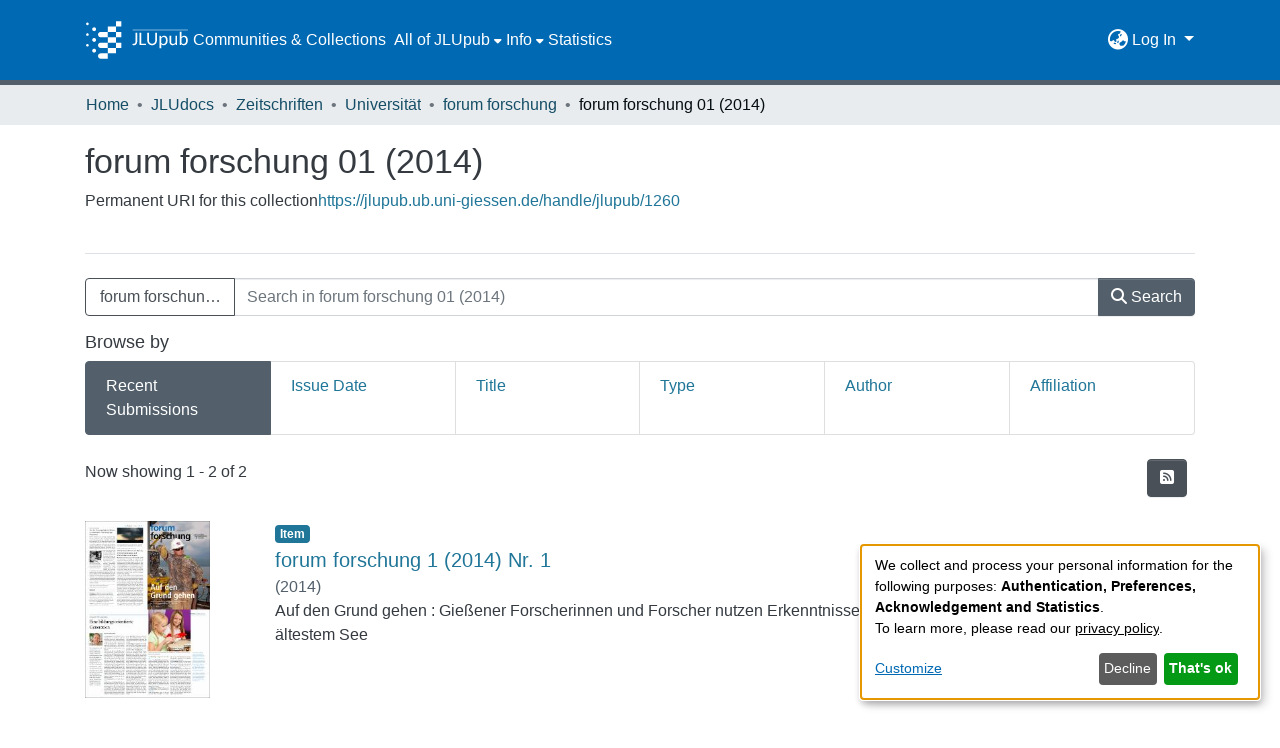

--- FILE ---
content_type: application/javascript; charset=UTF-8
request_url: https://jlupub.ub.uni-giessen.de/4887.c15b9fc41d043508.js
body_size: 2017
content:
"use strict";(self.webpackChunkdspace_angular=self.webpackChunkdspace_angular||[]).push([[4887],{44887:(W,_,a)=>{a.r(_),a.d(_,{CollectionPageComponent:()=>K});var i=a(52466),c=a(28652),e=a(94650),p=a(36895),r=a(41971),d=a(48106),m=a(70714),s=a(35278),g=a(98605),v=a(75838),f=a(62512),h=a(38187),C=a(56572),E=a(38934),u=a(74009),P=a(89383);function y(n,o){if(1&n&&(e.\u0275\u0275element(0,"ds-comcol-page-logo",17),e.\u0275\u0275pipe(1,"async"),e.\u0275\u0275pipe(2,"translate")),2&n){const t=e.\u0275\u0275nextContext(4);let l;e.\u0275\u0275property("logo",null==(l=e.\u0275\u0275pipeBind1(1,2,t.logoRD$))?null:l.payload)("alternateText",e.\u0275\u0275pipeBind1(2,4,"collection.logo"))}}function I(n,o){if(1&n&&(e.\u0275\u0275elementStart(0,"div",20)(1,"h3",21),e.\u0275\u0275text(2),e.\u0275\u0275pipe(3,"translate"),e.\u0275\u0275elementEnd(),e.\u0275\u0275element(4,"ds-viewable-collection",22),e.\u0275\u0275elementEnd()),2&n){const t=e.\u0275\u0275nextContext().ngVar,l=e.\u0275\u0275nextContext(4);e.\u0275\u0275property("@fadeIn",void 0),e.\u0275\u0275advance(2),e.\u0275\u0275textInterpolate(e.\u0275\u0275pipeBind1(3,6,"collection.page.browse.recent.head")),e.\u0275\u0275advance(2),e.\u0275\u0275property("config",l.paginationConfig)("sortConfig",l.sortConfig)("objects",t)("hideGear",!0)}}function D(n,o){1&n&&(e.\u0275\u0275element(0,"ds-error",23),e.\u0275\u0275pipe(1,"translate")),2&n&&e.\u0275\u0275propertyInterpolate("message",e.\u0275\u0275pipeBind1(1,1,"error.recent-submissions"))}function x(n,o){1&n&&(e.\u0275\u0275element(0,"ds-themed-loading",23),e.\u0275\u0275pipe(1,"translate")),2&n&&e.\u0275\u0275propertyInterpolate("message",e.\u0275\u0275pipeBind1(1,1,"loading.recent-submissions"))}function T(n,o){1&n&&(e.\u0275\u0275elementStart(0,"div",24),e.\u0275\u0275text(1),e.\u0275\u0275pipe(2,"translate"),e.\u0275\u0275elementEnd()),2&n&&(e.\u0275\u0275advance(1),e.\u0275\u0275textInterpolate1(" ",e.\u0275\u0275pipeBind1(2,1,"collection.page.browse.recent.empty")," "))}function O(n,o){if(1&n&&(e.\u0275\u0275elementContainerStart(0),e.\u0275\u0275template(1,I,5,8,"div",18),e.\u0275\u0275template(2,D,2,3,"ds-error",4),e.\u0275\u0275template(3,x,2,3,"ds-themed-loading",4),e.\u0275\u0275template(4,T,3,3,"div",19),e.\u0275\u0275elementContainerEnd()),2&n){const t=o.ngVar;e.\u0275\u0275advance(1),e.\u0275\u0275property("ngIf",null==t?null:t.hasSucceeded),e.\u0275\u0275advance(1),e.\u0275\u0275property("ngIf",null==t?null:t.hasFailed),e.\u0275\u0275advance(1),e.\u0275\u0275property("ngIf",!t||t.isLoading),e.\u0275\u0275advance(1),e.\u0275\u0275property("ngIf",!(null!=t&&t.isLoading)&&0===(null==t||null==t.payload?null:t.payload.page.length))}}function M(n,o){if(1&n&&(e.\u0275\u0275elementStart(0,"footer",25),e.\u0275\u0275element(1,"ds-comcol-page-content",10),e.\u0275\u0275elementEnd()),2&n){const t=e.\u0275\u0275nextContext().ngIf;e.\u0275\u0275advance(1),e.\u0275\u0275property("content",t.copyrightText)("hasInnerHtml",!0)}}const B=function(n){return{name:n}};function R(n,o){if(1&n&&(e.\u0275\u0275elementStart(0,"div")(1,"div",5)(2,"header",6),e.\u0275\u0275element(3,"ds-comcol-page-header",7),e.\u0275\u0275template(4,y,3,6,"ds-comcol-page-logo",8),e.\u0275\u0275element(5,"ds-themed-comcol-page-handle",9)(6,"ds-comcol-page-content",10)(7,"ds-comcol-page-content",11),e.\u0275\u0275elementEnd(),e.\u0275\u0275element(8,"ds-dso-edit-menu"),e.\u0275\u0275elementEnd(),e.\u0275\u0275elementStart(9,"section",12),e.\u0275\u0275element(10,"ds-themed-search-form",13),e.\u0275\u0275pipe(11,"translate"),e.\u0275\u0275element(12,"ds-themed-comcol-page-browse-by",14),e.\u0275\u0275template(13,O,5,4,"ng-container",15),e.\u0275\u0275pipe(14,"async"),e.\u0275\u0275elementEnd(),e.\u0275\u0275template(15,M,2,2,"footer",16),e.\u0275\u0275elementEnd()),2&n){const t=o.ngIf,l=e.\u0275\u0275nextContext(3);e.\u0275\u0275advance(3),e.\u0275\u0275property("name",l.dsoNameService.getName(t)),e.\u0275\u0275advance(1),e.\u0275\u0275property("ngIf",l.logoRD$),e.\u0275\u0275advance(1),e.\u0275\u0275property("content",t.handle)("title","collection.page.handle"),e.\u0275\u0275advance(1),e.\u0275\u0275property("content",t.introductoryText)("hasInnerHtml",!0),e.\u0275\u0275advance(1),e.\u0275\u0275property("content",t.sidebarText)("hasInnerHtml",!0)("title","collection.page.news"),e.\u0275\u0275advance(3),e.\u0275\u0275property("inPlaceSearch",!1)("showScopeSelector",!0)("scope",t.uuid)("searchPlaceholder",e.\u0275\u0275pipeBind2(11,17,"collection.search-form.placholder",e.\u0275\u0275pureFunction1(22,B,l.dsoNameService.getName(t)))),e.\u0275\u0275advance(2),e.\u0275\u0275property("id",t.id)("contentType",t.type),e.\u0275\u0275advance(1),e.\u0275\u0275property("ngVar",e.\u0275\u0275pipeBind1(14,20,l.itemRD$)),e.\u0275\u0275advance(2),e.\u0275\u0275property("ngIf",t.copyrightText)}}function L(n,o){if(1&n&&(e.\u0275\u0275elementStart(0,"div"),e.\u0275\u0275template(1,R,16,24,"div",3),e.\u0275\u0275elementEnd()),2&n){const t=e.\u0275\u0275nextContext().ngVar;e.\u0275\u0275property("@fadeInOut",void 0),e.\u0275\u0275advance(1),e.\u0275\u0275property("ngIf",null==t?null:t.payload)}}function S(n,o){1&n&&(e.\u0275\u0275element(0,"ds-error",23),e.\u0275\u0275pipe(1,"translate")),2&n&&e.\u0275\u0275propertyInterpolate("message",e.\u0275\u0275pipeBind1(1,1,"error.collection"))}function U(n,o){1&n&&(e.\u0275\u0275element(0,"ds-themed-loading",23),e.\u0275\u0275pipe(1,"translate")),2&n&&e.\u0275\u0275propertyInterpolate("message",e.\u0275\u0275pipeBind1(1,1,"loading.collection"))}function A(n,o){if(1&n&&(e.\u0275\u0275elementStart(0,"div",2),e.\u0275\u0275template(1,L,2,2,"div",3),e.\u0275\u0275template(2,S,2,3,"ds-error",4),e.\u0275\u0275template(3,U,2,3,"ds-themed-loading",4),e.\u0275\u0275elementEnd()),2&n){const t=o.ngVar;e.\u0275\u0275advance(1),e.\u0275\u0275property("ngIf",null==t?null:t.hasSucceeded),e.\u0275\u0275advance(1),e.\u0275\u0275property("ngIf",null==t?null:t.hasFailed),e.\u0275\u0275advance(1),e.\u0275\u0275property("ngIf",null==t?null:t.isLoading)}}let K=(()=>{class n extends i.CollectionPageComponent{}return n.\u0275fac=function(){let o;return function(l){return(o||(o=e.\u0275\u0275getInheritedFactory(n)))(l||n)}}(),n.\u0275cmp=e.\u0275\u0275defineComponent({type:n,selectors:[["ds-collection-page"]],features:[e.\u0275\u0275InheritDefinitionFeature],decls:3,vars:3,consts:[[1,"container"],["class","collection-page",4,"ngVar"],[1,"collection-page"],[4,"ngIf"],[3,"message",4,"ngIf"],[1,"d-flex","flex-row","border-bottom","mb-4","pb-4"],[1,"comcol-header","mr-auto"],[3,"name"],[3,"logo","alternateText",4,"ngIf"],[3,"content","title"],[3,"content","hasInnerHtml"],[3,"content","hasInnerHtml","title"],[1,"comcol-page-browse-section"],[3,"inPlaceSearch","showScopeSelector","scope","searchPlaceholder"],[3,"id","contentType"],[4,"ngVar"],["class","border-top my-5 pt-4",4,"ngIf"],[3,"logo","alternateText"],["class","mt-4",4,"ngIf"],["class","alert alert-info w-100","role","alert",4,"ngIf"],[1,"mt-4"],[1,"sr-only"],[3,"config","sortConfig","objects","hideGear"],[3,"message"],["role","alert",1,"alert","alert-info","w-100"],[1,"border-top","my-5","pt-4"]],template:function(t,l){1&t&&(e.\u0275\u0275elementStart(0,"div",0),e.\u0275\u0275template(1,A,4,3,"div",1),e.\u0275\u0275pipe(2,"async"),e.\u0275\u0275elementEnd()),2&t&&(e.\u0275\u0275advance(1),e.\u0275\u0275property("ngVar",e.\u0275\u0275pipeBind1(2,1,l.collectionRD$)))},dependencies:[p.O5,r.q,d.Z,m.c,s.p,g.g,v.v,f.U,h.e,C.g,E.g,u.g,p.Ov,P.X$],data:{animation:[c.Ji,c.Ic]},changeDetection:0}),n})()}}]);